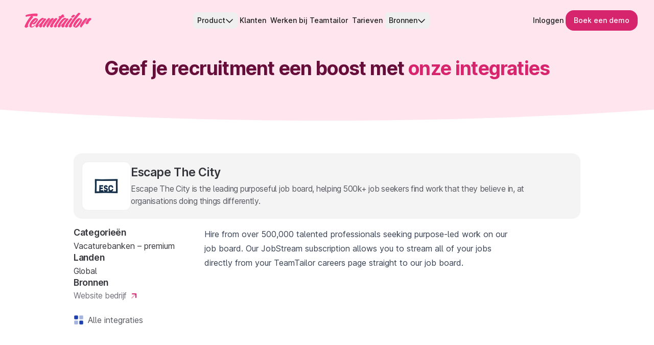

--- FILE ---
content_type: application/javascript; charset=UTF-8
request_url: https://www.teamtailor.com/1ae0f19ce5af6e824b8ce9939fc4dd5de2abaa4e-f5ba667dcf19326cbcd5.js
body_size: 2806
content:
"use strict";(self.webpackChunkweb=self.webpackChunkweb||[]).push([[9984],{32532:function(e,t,a){a.d(t,{G:function(){return A},L:function(){return h},M:function(){return L},P:function(){return k},S:function(){return H},_:function(){return l},a:function(){return i},b:function(){return d},c:function(){return c},g:function(){return g},h:function(){return o}});a(33975);var r=a(14041),n=(a(75832),a(39067)),s=a.n(n);function i(){return i=Object.assign?Object.assign.bind():function(e){for(var t=1;t<arguments.length;t++){var a=arguments[t];for(var r in a)Object.prototype.hasOwnProperty.call(a,r)&&(e[r]=a[r])}return e},i.apply(this,arguments)}function l(e,t){if(null==e)return{};var a,r,n={},s=Object.keys(e);for(r=0;r<s.length;r++)t.indexOf(a=s[r])>=0||(n[a]=e[a]);return n}const o=()=>"undefined"!=typeof HTMLImageElement&&"loading"in HTMLImageElement.prototype;const c=e=>{var t;return(e=>{var t,a;return Boolean(null==e||null==(t=e.images)||null==(a=t.fallback)?void 0:a.src)})(e)?e:(e=>Boolean(null==e?void 0:e.gatsbyImageData))(e)?e.gatsbyImageData:(e=>Boolean(null==e?void 0:e.gatsbyImage))(e)?e.gatsbyImage:null==e||null==(t=e.childImageSharp)?void 0:t.gatsbyImageData};function u(e,t,a){const r={};let n="gatsby-image-wrapper";return"fixed"===a?(r.width=e,r.height=t):"constrained"===a&&(n="gatsby-image-wrapper gatsby-image-wrapper-constrained"),{className:n,"data-gatsby-image-wrapper":"",style:r}}function d(e,t,a,r,n){return void 0===n&&(n={}),i({},a,{loading:r,shouldLoad:e,"data-main-image":"",style:i({},n,{opacity:t?1:0})})}function g(e,t,a,r,n,s,l,o){const c={};s&&(c.backgroundColor=s,"fixed"===a?(c.width=r,c.height=n,c.backgroundColor=s,c.position="relative"):("constrained"===a||"fullWidth"===a)&&(c.position="absolute",c.top=0,c.left=0,c.bottom=0,c.right=0)),l&&(c.objectFit=l),o&&(c.objectPosition=o);const u=i({},e,{"aria-hidden":!0,"data-placeholder-image":"",style:i({opacity:t?0:1,transition:"opacity 500ms linear"},c)});return u}const p=["children"],m=function(e){let{layout:t,width:a,height:n}=e;return"fullWidth"===t?r.createElement("div",{"aria-hidden":!0,style:{paddingTop:n/a*100+"%"}}):"constrained"===t?r.createElement("div",{style:{maxWidth:a,display:"block"}},r.createElement("img",{alt:"",role:"presentation","aria-hidden":"true",src:"data:image/svg+xml;charset=utf-8,%3Csvg%20height='"+n+"'%20width='"+a+"'%20xmlns='http://www.w3.org/2000/svg'%20version='1.1'%3E%3C/svg%3E",style:{maxWidth:"100%",display:"block",position:"static"}})):null},h=function(e){let{children:t}=e,a=l(e,p);return r.createElement(r.Fragment,null,r.createElement(m,i({},a)),t,null)},y=["src","srcSet","loading","alt","shouldLoad"],f=["fallback","sources","shouldLoad"],b=function(e){let{src:t,srcSet:a,loading:n,alt:s="",shouldLoad:o}=e,c=l(e,y);return r.createElement("img",i({},c,{decoding:"async",loading:n,src:o?t:void 0,"data-src":o?void 0:t,srcSet:o?a:void 0,"data-srcset":o?void 0:a,alt:s}))},v=function(e){let{fallback:t,sources:a=[],shouldLoad:n=!0}=e,s=l(e,f);const o=s.sizes||(null==t?void 0:t.sizes),c=r.createElement(b,i({},s,t,{sizes:o,shouldLoad:n}));return a.length?r.createElement("picture",null,a.map(e=>{let{media:t,srcSet:a,type:s}=e;return r.createElement("source",{key:t+"-"+s+"-"+a,type:s,media:t,srcSet:n?a:void 0,"data-srcset":n?void 0:a,sizes:o})}),c):c};var w;b.propTypes={src:n.string.isRequired,alt:n.string.isRequired,sizes:n.string,srcSet:n.string,shouldLoad:n.bool},v.displayName="Picture",v.propTypes={alt:n.string.isRequired,shouldLoad:n.bool,fallback:n.exact({src:n.string.isRequired,srcSet:n.string,sizes:n.string}),sources:n.arrayOf(n.oneOfType([n.exact({media:n.string.isRequired,type:n.string,sizes:n.string,srcSet:n.string.isRequired}),n.exact({media:n.string,type:n.string.isRequired,sizes:n.string,srcSet:n.string.isRequired})]))};const E=["fallback"],k=function(e){let{fallback:t}=e,a=l(e,E);return t?r.createElement(v,i({},a,{fallback:{src:t},"aria-hidden":!0,alt:""})):r.createElement("div",i({},a))};k.displayName="Placeholder",k.propTypes={fallback:n.string,sources:null==(w=v.propTypes)?void 0:w.sources,alt:function(e,t,a){return e[t]?new Error("Invalid prop `"+t+"` supplied to `"+a+"`. Validation failed."):null}};const L=function(e){return r.createElement(r.Fragment,null,r.createElement(v,i({},e)),r.createElement("noscript",null,r.createElement(v,i({},e,{shouldLoad:!0}))))};L.displayName="MainImage",L.propTypes=v.propTypes;const C=["as","className","class","style","image","loading","imgClassName","imgStyle","backgroundColor","objectFit","objectPosition"],S=["style","className"],x=e=>e.replace(/\n/g,""),I=function(e,t,a){for(var r=arguments.length,n=new Array(r>3?r-3:0),i=3;i<r;i++)n[i-3]=arguments[i];return e.alt||""===e.alt?s().string.apply(s(),[e,t,a].concat(n)):new Error('The "alt" prop is required in '+a+'. If the image is purely presentational then pass an empty string: e.g. alt="". Learn more: https://a11y-style-guide.com/style-guide/section-media.html')},T={image:s().object.isRequired,alt:I},N=["as","image","style","backgroundColor","className","class","onStartLoad","onLoad","onError"],O=["style","className"],j=new Set;let R,q;const _=function(e){let{as:t="div",image:n,style:s,backgroundColor:c,className:d,class:g,onStartLoad:p,onLoad:m,onError:h}=e,y=l(e,N);const{width:f,height:b,layout:v}=n,w=u(f,b,v),{style:E,className:k}=w,L=l(w,O),C=(0,r.useRef)(),S=(0,r.useMemo)(()=>JSON.stringify(n.images),[n.images]);g&&(d=g);const x=function(e,t,a){let r="";return"fullWidth"===e&&(r='<div aria-hidden="true" style="padding-top: '+a/t*100+'%;"></div>'),"constrained"===e&&(r='<div style="max-width: '+t+'px; display: block;"><img alt="" role="presentation" aria-hidden="true" src="data:image/svg+xml;charset=utf-8,%3Csvg%20height=\''+a+"'%20width='"+t+"'%20xmlns='http://www.w3.org/2000/svg'%20version='1.1'%3E%3C/svg%3E\" style=\"max-width: 100%; display: block; position: static;\"></div>"),r}(v,f,b);return(0,r.useEffect)(()=>{R||(R=a.e(1108).then(a.bind(a,81108)).then(e=>{let{renderImageToString:t,swapPlaceholderImage:a}=e;return q=t,{renderImageToString:t,swapPlaceholderImage:a}}));const e=C.current.querySelector("[data-gatsby-image-ssr]");if(e&&o())return e.complete?(null==p||p({wasCached:!0}),null==m||m({wasCached:!0}),setTimeout(()=>{e.removeAttribute("data-gatsby-image-ssr")},0)):(null==p||p({wasCached:!0}),e.addEventListener("load",function t(){e.removeEventListener("load",t),null==m||m({wasCached:!0}),setTimeout(()=>{e.removeAttribute("data-gatsby-image-ssr")},0)})),void j.add(S);if(q&&j.has(S))return;let t,r;return R.then(e=>{let{renderImageToString:a,swapPlaceholderImage:l}=e;C.current&&(C.current.innerHTML=a(i({isLoading:!0,isLoaded:j.has(S),image:n},y)),j.has(S)||(t=requestAnimationFrame(()=>{C.current&&(r=l(C.current,S,j,s,p,m,h))})))}),()=>{t&&cancelAnimationFrame(t),r&&r()}},[n]),(0,r.useLayoutEffect)(()=>{j.has(S)&&q&&(C.current.innerHTML=q(i({isLoading:j.has(S),isLoaded:j.has(S),image:n},y)),null==p||p({wasCached:!0}),null==m||m({wasCached:!0}))},[n]),(0,r.createElement)(t,i({},L,{style:i({},E,s,{backgroundColor:c}),className:k+(d?" "+d:""),ref:C,dangerouslySetInnerHTML:{__html:x},suppressHydrationWarning:!0}))},A=(0,r.memo)(function(e){return e.image?(0,r.createElement)(_,e):null});A.propTypes=T,A.displayName="GatsbyImage";const P=["src","__imageData","__error","width","height","aspectRatio","tracedSVGOptions","placeholder","formats","quality","transformOptions","jpgOptions","pngOptions","webpOptions","avifOptions","blurredOptions","breakpoints","outputPixelDensities"];function z(e){return function(t){let{src:a,__imageData:n,__error:s}=t,o=l(t,P);return s&&console.warn(s),n?r.createElement(e,i({image:n},o)):(console.warn("Image not loaded",a),null)}}const W=z(function(e){let{as:t="div",className:a,class:n,style:s,image:o,loading:c="lazy",imgClassName:p,imgStyle:m,backgroundColor:y,objectFit:f,objectPosition:b}=e,v=l(e,C);if(!o)return console.warn("[gatsby-plugin-image] Missing image prop"),null;n&&(a=n),m=i({objectFit:f,objectPosition:b,backgroundColor:y},m);const{width:w,height:E,layout:I,images:T,placeholder:N,backgroundColor:O}=o,j=u(w,E,I),{style:R,className:q}=j,_=l(j,S),A={fallback:void 0,sources:[]};return T.fallback&&(A.fallback=i({},T.fallback,{srcSet:T.fallback.srcSet?x(T.fallback.srcSet):void 0})),T.sources&&(A.sources=T.sources.map(e=>i({},e,{srcSet:x(e.srcSet)}))),r.createElement(t,i({},_,{style:i({},R,s,{backgroundColor:y}),className:q+(a?" "+a:"")}),r.createElement(h,{layout:I,width:w,height:E},r.createElement(k,i({},g(N,!1,I,w,E,O,f,b))),r.createElement(L,i({"data-gatsby-image-ssr":"",className:p},v,d("eager"===c,!1,A,c,m)))))}),M=function(e,t){for(var a=arguments.length,r=new Array(a>2?a-2:0),n=2;n<a;n++)r[n-2]=arguments[n];return"fullWidth"!==e.layout||"width"!==t&&"height"!==t||!e[t]?s().number.apply(s(),[e,t].concat(r)):new Error('"'+t+'" '+e[t]+" may not be passed when layout is fullWidth.")},F=new Set(["fixed","fullWidth","constrained"]),D={src:s().string.isRequired,alt:I,width:M,height:M,sizes:s().string,layout:e=>{if(void 0!==e.layout&&!F.has(e.layout))return new Error("Invalid value "+e.layout+'" provided for prop "layout". Defaulting to "constrained". Valid values are "fixed", "fullWidth" or "constrained".')}};W.displayName="StaticImage",W.propTypes=D;const H=z(A);H.displayName="StaticImage",H.propTypes=D},75832:function(e){const t=/[\p{Lu}]/u,a=/[\p{Ll}]/u,r=/^[\p{Lu}](?![\p{Lu}])/gu,n=/([\p{Alpha}\p{N}_]|$)/u,s=/[_.\- ]+/,i=new RegExp("^"+s.source),l=new RegExp(s.source+n.source,"gu"),o=new RegExp("\\d+"+n.source,"gu"),c=(e,n)=>{if("string"!=typeof e&&!Array.isArray(e))throw new TypeError("Expected the input to be `string | string[]`");if(n={pascalCase:!1,preserveConsecutiveUppercase:!1,...n},0===(e=Array.isArray(e)?e.map(e=>e.trim()).filter(e=>e.length).join("-"):e.trim()).length)return"";const s=!1===n.locale?e=>e.toLowerCase():e=>e.toLocaleLowerCase(n.locale),c=!1===n.locale?e=>e.toUpperCase():e=>e.toLocaleUpperCase(n.locale);if(1===e.length)return n.pascalCase?c(e):s(e);return e!==s(e)&&(e=((e,r,n)=>{let s=!1,i=!1,l=!1;for(let o=0;o<e.length;o++){const c=e[o];s&&t.test(c)?(e=e.slice(0,o)+"-"+e.slice(o),s=!1,l=i,i=!0,o++):i&&l&&a.test(c)?(e=e.slice(0,o-1)+"-"+e.slice(o-1),l=i,i=!1,s=!0):(s=r(c)===c&&n(c)!==c,l=i,i=n(c)===c&&r(c)!==c)}return e})(e,s,c)),e=e.replace(i,""),e=n.preserveConsecutiveUppercase?((e,t)=>(r.lastIndex=0,e.replace(r,e=>t(e))))(e,s):s(e),n.pascalCase&&(e=c(e.charAt(0))+e.slice(1)),((e,t)=>(l.lastIndex=0,o.lastIndex=0,e.replace(l,(e,a)=>t(a)).replace(o,e=>t(e))))(e,c)};e.exports=c,e.exports.default=c}}]);
//# sourceMappingURL=1ae0f19ce5af6e824b8ce9939fc4dd5de2abaa4e-f5ba667dcf19326cbcd5.js.map

--- FILE ---
content_type: application/javascript; charset=UTF-8
request_url: https://www.teamtailor.com/b4d7d80c-f59b5c620428bf52fc5f.js
body_size: 11327
content:
"use strict";(self.webpackChunkweb=self.webpackChunkweb||[]).push([[3861],{12917:function(c,n,s){s.d(n,{$O8:function(){return P},$UM:function(){return _},$cS:function(){return B},B0C:function(){return j},BF2:function(){return nc},CeG:function(){return O},DW4:function(){return f},ElQ:function(){return J},GrJ:function(){return F},NcW:function(){return D},Ni$:function(){return S},ORS:function(){return cc},O_q:function(){return Z},Q5F:function(){return h},QEm:function(){return x},QRE:function(){return N},Qyz:function(){return zc},R1H:function(){return H},S3S:function(){return rc},SZt:function(){return a},U6Q:function(){return E},V3Y:function(){return W},VGw:function(){return i},X46:function(){return u},Y$q:function(){return v},Ys0:function(){return m},ZZW:function(){return K},Zsp:function(){return $},a$:function(){return R},agd:function(){return l},aqE:function(){return y},cCs:function(){return e},cEX:function(){return r},cXK:function(){return G},cbP:function(){return X},ckx:function(){return z},dmS:function(){return A},e4L:function(){return d},e68:function(){return ac},fLi:function(){return g},fmP:function(){return p},gKm:function(){return U},gdJ:function(){return o},gqO:function(){return T},hzq:function(){return q},jYv:function(){return ec},o35:function(){return k},oMV:function(){return w},okg:function(){return lc},p7g:function(){return V},rBd:function(){return C},s67:function(){return L},sqy:function(){return Y},vBH:function(){return sc},vdp:function(){return Q},w2A:function(){return M},wHo:function(){return I},wLd:function(){return b},xtA:function(){return ic},yYn:function(){return t}});var i={prefix:"fad",iconName:"rectangles-mixed",icon:[576,512,[],"e323",["M432 32c-26.5 0-48 21.5-48 48V336c0 26.5 21.5 48 48 48h96c26.5 0 48-21.5 48-48V80c0-26.5-21.5-48-48-48H432zM112 304c-26.5 0-48 21.5-48 48v80c0 26.5 21.5 48 48 48H288c26.5 0 48-21.5 48-48V352c0-26.5-21.5-48-48-48H112z","M0 80C0 53.5 21.5 32 48 32H272c26.5 0 48 21.5 48 48V208c0 26.5-21.5 48-48 48H48c-26.5 0-48-21.5-48-48V80z"]]},e={prefix:"fad",iconName:"icons",icon:[512,512,["heart-music-camera-bolt"],"f86d",["M139.7 219.1l96.4-99.9c28-29 26.5-76.9-4.5-103.9c-28-23.5-68.9-19-93.9 6.5l-9.5 10.5-10-10.5c-25-25.5-66.4-30-93.4-6.5c-31.5 27-33 74.9-5 103.9l96.9 99.9c6 6.5 16.5 6.5 23 0zm333.7 39.9c-6-4.4-14.3-4-19.9 .9l-128 112c-5 4.4-6.8 11.4-4.4 17.7s8.3 10.4 15 10.4h55.7l-38.4 89.7c-2.9 6.9-.7 14.9 5.3 19.2s14.3 4 19.9-.9l128-112c5-4.4 6.8-11.4 4.4-17.7s-8.3-10.4-15-10.4H440.3l38.4-89.7c2.9-6.9 .7-14.9-5.3-19.2z","M500.3 7.3C507.7 13.3 512 22.4 512 32V176c0 26.5-28.7 48-64 48s-64-21.5-64-48s28.7-48 64-48V71L352 90.2V208c0 26.5-28.7 48-64 48s-64-21.5-64-48s28.7-48 64-48V64c0-15.3 10.8-28.4 25.7-31.4l160-32c9.4-1.9 19.1 .6 26.6 6.6zM74.7 304l11.8-17.8c5.9-8.9 15.9-14.2 26.6-14.2h61.7c10.7 0 20.7 5.3 26.6 14.2L213.3 304H256c17.7 0 32 14.3 32 32V480c0 17.7-14.3 32-32 32H32c-17.7 0-32-14.3-32-32V336c0-17.7 14.3-32 32-32H74.7zM192 408a48 48 0 1 0 -96 0 48 48 0 1 0 96 0z"]]},l={prefix:"fad",iconName:"house-building",icon:[640,512,[],"e1b1",["M320 48c0-26.5 21.5-48 48-48H592c26.5 0 48 21.5 48 48V464c0 26.5-21.5 48-48 48H400c10-13.4 16-30 16-48V352h16c8.8 0 16-7.2 16-16V304c0-8.8-7.2-16-16-16H416V277.1c0-7.2-1-14.3-2.8-21.1H432c8.8 0 16-7.2 16-16V208c0-8.8-7.2-16-16-16H400c-8.8 0-16 7.2-16 16v4.6l-64-58.7V48zM528 192c-8.8 0-16 7.2-16 16v32c0 8.8 7.2 16 16 16h32c8.8 0 16-7.2 16-16V208c0-8.8-7.2-16-16-16H528zM512 304v32c0 8.8 7.2 16 16 16h32c8.8 0 16-7.2 16-16V304c0-8.8-7.2-16-16-16H528c-8.8 0-16 7.2-16 16zM384 112v32c0 8.8 7.2 16 16 16h32c8.8 0 16-7.2 16-16V112c0-8.8-7.2-16-16-16H400c-8.8 0-16 7.2-16 16zM528 96c-8.8 0-16 7.2-16 16v32c0 8.8 7.2 16 16 16h32c8.8 0 16-7.2 16-16V112c0-8.8-7.2-16-16-16H528z","M0 464V277.1c0-13.5 5.6-26.3 15.6-35.4l144-132c18.4-16.8 46.5-16.8 64.9 0l144 132c9.9 9.1 15.6 21.9 15.6 35.4V464c0 26.5-21.5 48-48 48H48c-26.5 0-48-21.5-48-48zM168 272c-13.3 0-24 10.7-24 24v48c0 13.3 10.7 24 24 24h48c13.3 0 24-10.7 24-24V296c0-13.3-10.7-24-24-24H168z"]]},r={prefix:"fad",iconName:"sunglasses",icon:[576,512,[128374],"f892",["M192.9 303.6c10.5 2.8 20.8 6.3 30.5 10.4l-3.2 57.5c-1.9 33.9-29.9 60.4-63.9 60.4H112c-32.7 0-59.7-24.5-63.5-56.2l144.4-72.2zM356 374l141-70.5c10.7 2.8 21.1 6.4 31 10.7V368c0 35.3-28.7 64-64 64H419.7c-33.1 0-60.6-25.3-63.7-58z","M118.6 80c-11.5 0-21.4 7.9-24 19.1L57.1 259.8c25.6-7.8 52.6-11.8 78.6-11.8c40.1 0 82.2 9.6 118.5 27.3c5.8 2.9 10.4 7.3 13.5 12.7h40.6c3.1-5.4 7.7-9.8 13.5-12.7c36.2-17.8 78.4-27.3 118.5-27.3c26 0 53 4.1 78.6 11.8L481.4 99.1c-2.6-11.2-12.6-19.1-24-19.1c-3.1 0-6.2 .6-9.2 1.8L416.9 94.3c-12.3 4.9-26.3-1.1-31.2-13.4s1.1-26.3 13.4-31.2l31.3-12.5c8.6-3.4 17.7-5.2 27-5.2c33.8 0 63.1 23.3 70.8 56.2l43.9 188c1.7 7.3 2.9 14.7 3.5 22.2c.3 1.8 .5 3.7 .5 5.6v5.2c0 .5 0 1 0 1.5V352c0 .2 0 .4 0 .6V368c0 61.9-50.1 112-112 112H419.7c-59.4 0-108.5-46.4-111.8-105.8L306.6 352H269.4l-1.2 22.2C264.9 433.6 215.8 480 156.3 480H112C50.1 480 0 429.9 0 368V352 310.7 304c0-1.9 .2-3.8 .5-5.7c.6-7.4 1.8-14.8 3.5-22.1l43.9-188C55.5 55.3 84.8 32 118.6 32c9.2 0 18.4 1.8 27 5.2l31.3 12.5c12.3 4.9 18.3 18.9 13.4 31.2s-18.9 18.3-31.2 13.4L127.8 81.8c-2.9-1.2-6-1.8-9.2-1.8zM48 352v16c0 35.3 28.7 64 64 64h44.3c34 0 62-26.5 63.9-60.5l3.2-57.5c-27.3-11.7-58.3-18-87.7-18c-29.5 0-60.5 6.4-87.7 18.2V352zm392.3-56c-29.4 0-60.4 6.3-87.7 18l3.2 57.5c1.9 33.9 29.9 60.5 63.9 60.5H464c35.3 0 64-28.7 64-64V314.2c-27.2-11.8-58.2-18.2-87.7-18.2z"]]},a={prefix:"fad",iconName:"arrow-progress",icon:[512,512,[],"e5df",["M448 0a64 64 0 1 1 0 128A64 64 0 1 1 448 0zM64 384c23.7 0 44.4 12.9 55.4 32H160V401.9c0-9.9 8-17.9 17.9-17.9c4 0 7.8 1.3 11 3.8l60.8 47.3c4 3.1 6.3 7.9 6.3 12.9s-2.3 9.8-6.3 12.9l-60.8 47.3c-3.1 2.4-7 3.8-11 3.8c-9.9 0-17.9-8-17.9-17.9V480H119.4c-11.1 19.1-31.7 32-55.4 32c-35.3 0-64-28.7-64-64s28.7-64 64-64z","M256 110.1V96H128c-35.3 0-64 28.7-64 64s28.7 64 64 64H384c70.7 0 128 57.3 128 128c0 62.2-44.4 114.1-103.2 125.6C398.1 498 376.7 512 352 512c-35.3 0-64-28.7-64-64s28.7-64 64-64c22.2 0 41.7 11.3 53.2 28.4c24.9-8.7 42.8-32.5 42.8-60.4c0-35.3-28.7-64-64-64H128C57.3 288 0 230.7 0 160S57.3 32 128 32H256V17.9C256 8 264 0 273.9 0c4 0 7.8 1.3 11 3.8l60.8 47.3c4 3.1 6.3 7.9 6.3 12.9s-2.3 9.8-6.3 12.9l-60.8 47.3c-3.1 2.4-7 3.8-11 3.8c-9.9 0-17.9-8-17.9-17.9z"]]},z={prefix:"fad",iconName:"bars",icon:[448,512,["navicon"],"f0c9",["M0 256c0-17.7 14.3-32 32-32H416c17.7 0 32 14.3 32 32s-14.3 32-32 32H32c-17.7 0-32-14.3-32-32z","M448 96c0-17.7-14.3-32-32-32H32C14.3 64 0 78.3 0 96s14.3 32 32 32H416c17.7 0 32-14.3 32-32zm0 320c0-17.7-14.3-32-32-32H32c-17.7 0-32 14.3-32 32s14.3 32 32 32H416c17.7 0 32-14.3 32-32z"]]},f={prefix:"fad",iconName:"lock",icon:[448,512,[128274],"f023",["M224 64c-44.2 0-80 35.8-80 80v48H80V144C80 64.5 144.5 0 224 0s144 64.5 144 144v48H304V144c0-44.2-35.8-80-80-80z","M0 256c0-35.3 28.7-64 64-64H384c35.3 0 64 28.7 64 64V448c0 35.3-28.7 64-64 64H64c-35.3 0-64-28.7-64-64V256z"]]},o={prefix:"fad",iconName:"users",icon:[640,512,[],"f0c0",["M224 80A80 80 0 1 0 64 80a80 80 0 1 0 160 0zm368 0A80 80 0 1 0 432 80a80 80 0 1 0 160 0zM106.7 192C47.8 192 0 239.8 0 298.7C0 310.4 9.6 320 21.3 320H234.7c.2 0 .4 0 .7 0c-26.6-23.5-43.3-57.8-43.3-96c0-7.6 .7-15 1.9-22.3c-13.6-6.3-28.7-9.7-44.6-9.7H106.7zm298 128c.2 0 .4 0 .7 0H618.7c11.8 0 21.3-9.6 21.3-21.3C640 239.8 592.2 192 533.3 192H490.7c-15.9 0-31 3.5-44.6 9.7c1.3 7.2 1.9 14.7 1.9 22.3c0 38.2-16.8 72.5-43.3 96z","M320 320a96 96 0 1 0 0-192 96 96 0 1 0 0 192zm-58.7 32C187.7 352 128 411.7 128 485.3c0 14.7 11.9 26.7 26.7 26.7H485.3c14.7 0 26.7-11.9 26.7-26.7C512 411.7 452.3 352 378.7 352H261.3z"]]},M={prefix:"fad",iconName:"chevron-up",icon:[512,512,[],"f077",["M233.4 105.4c12.5-12.5 32.8-12.5 45.3 0l192 192c12.5 12.5 12.5 32.8 0 45.3s-32.8 12.5-45.3 0L256 173.3 86.6 342.6c-12.5 12.5-32.8 12.5-45.3 0s-12.5-32.8 0-45.3l192-192z",""]]},V={prefix:"fad",iconName:"sparkles",icon:[512,512,[10024],"f890",["M327.5 85.2L384 64 405.2 7.5C406.9 3 411.2 0 416 0s9.1 3 10.8 7.5L448 64l56.5 21.2c4.5 1.7 7.5 6 7.5 10.8s-3 9.1-7.5 10.8L448 128l-21.2 56.5c-1.7 4.5-6 7.5-10.8 7.5s-9.1-3-10.8-7.5L384 128l-56.5-21.2c-4.5-1.7-7.5-6-7.5-10.8s3-9.1 7.5-10.8zm0 320L384 384l21.2-56.5c1.7-4.5 6-7.5 10.8-7.5s9.1 3 10.8 7.5L448 384l56.5 21.2c4.5 1.7 7.5 6 7.5 10.8s-3 9.1-7.5 10.8L448 448l-21.2 56.5c-1.7 4.5-6 7.5-10.8 7.5s-9.1-3-10.8-7.5L384 448l-56.5-21.2c-4.5-1.7-7.5-6-7.5-10.8s3-9.1 7.5-10.8z","M205.1 73.3c-2.6-5.7-8.3-9.3-14.5-9.3s-11.9 3.6-14.5 9.3L123.4 187.4 9.3 240C3.6 242.6 0 248.3 0 254.6s3.6 11.9 9.3 14.5l114.1 52.7L176 435.8c2.6 5.7 8.3 9.3 14.5 9.3s11.9-3.6 14.5-9.3l52.7-114.1 114.1-52.7c5.7-2.6 9.3-8.3 9.3-14.5s-3.6-11.9-9.3-14.5L257.8 187.4 205.1 73.3z"]]},H={prefix:"fad",iconName:"shield-check",icon:[512,512,[],"f2f7",["M269.4 2.9C265.2 1 260.7 0 256 0s-9.2 1-13.4 2.9L54.3 82.8c-22 9.3-38.4 31-38.3 57.2c.5 99.2 41.3 280.7 213.6 363.2c16.7 8 36.1 8 52.8 0C454.7 420.7 495.5 239.2 496 140c.1-26.2-16.3-47.9-38.3-57.2L269.4 2.9zM369 209L241 337c-9.4 9.4-24.6 9.4-33.9 0l-64-64c-9.4-9.4-9.4-24.6 0-33.9s24.6-9.4 33.9 0l47 47L335 175c9.4-9.4 24.6-9.4 33.9 0s9.4 24.6 0 33.9z","M369 175c9.4 9.4 9.4 24.6 0 33.9L241 337c-9.4 9.4-24.6 9.4-33.9 0l-64-64c-9.4-9.4-9.4-24.6 0-33.9s24.6-9.4 33.9 0l47 47L335 175c9.4-9.4 24.6-9.4 33.9 0z"]]},t={prefix:"fad",iconName:"microchip-ai",icon:[512,512,[],"e1ec",["M176 24c0-13.3-10.7-24-24-24s-24 10.7-24 24V64h48V24zM280 64V24c0-13.3-10.7-24-24-24s-24 10.7-24 24V64h48zm104 0V24c0-13.3-10.7-24-24-24s-24 10.7-24 24V64h48zm64 112h40c13.3 0 24-10.7 24-24s-10.7-24-24-24H448v48zm0 104h40c13.3 0 24-10.7 24-24s-10.7-24-24-24H448v48zm0 104h40c13.3 0 24-10.7 24-24s-10.7-24-24-24H448v48zM336 448v40c0 13.3 10.7 24 24 24s24-10.7 24-24V448H336zm-104 0v40c0 13.3 10.7 24 24 24s24-10.7 24-24V448H232zm-104 0v40c0 13.3 10.7 24 24 24s24-10.7 24-24V448H128zM64 336H24c-13.3 0-24 10.7-24 24s10.7 24 24 24H64V336zm0-104H24c-13.3 0-24 10.7-24 24s10.7 24 24 24H64V232zm0-104H24c-13.3 0-24 10.7-24 24s10.7 24 24 24H64V128z","M128 64c-35.3 0-64 28.7-64 64V384c0 35.3 28.7 64 64 64H384c35.3 0 64-28.7 64-64V128c0-35.3-28.7-64-64-64H128zm94.7 121.6l42 96 14 32c3.5 8.1-.1 17.5-8.2 21.1s-17.5-.2-21.1-8.2L239.5 304H176.5l-9.8 22.4c-3.5 8.1-13 11.8-21.1 8.2s-11.8-13-8.2-21.1l14-32 42-96c2.5-5.8 8.3-9.6 14.7-9.6s12.1 3.8 14.7 9.6zM208 231.9L190.5 272h35.1L208 231.9zM352 192V320c0 8.8-7.2 16-16 16s-16-7.2-16-16V192c0-8.8 7.2-16 16-16s16 7.2 16 16z"]]},L={prefix:"fad",iconName:"chart-simple",icon:[448,512,[],"e473",["M160 80c0-26.5 21.5-48 48-48h32c26.5 0 48 21.5 48 48V432c0 26.5-21.5 48-48 48H208c-26.5 0-48-21.5-48-48V80z","M368 96c-26.5 0-48 21.5-48 48V432c0 26.5 21.5 48 48 48h32c26.5 0 48-21.5 48-48V144c0-26.5-21.5-48-48-48H368zM48 224c-26.5 0-48 21.5-48 48V432c0 26.5 21.5 48 48 48H80c26.5 0 48-21.5 48-48V272c0-26.5-21.5-48-48-48H48z"]]},m={prefix:"fad",iconName:"wand-magic-sparkles",icon:[576,512,["magic-wand-sparkles"],"e2ca",["M234.7 42.7L248.8 5c1.1-3 4-5 7.2-5s6.1 2 7.2 5l14.1 37.7L315 56.8c3 1.1 5 4 5 7.2s-2 6.1-5 7.2L277.3 85.3 263.2 123c-1.1 3-4 5-7.2 5s-6.1-2-7.2-5L234.7 85.3 197 71.2c-3-1.1-5-4-5-7.2s2-6.1 5-7.2l37.7-14.1zm295.2 73.9L419.2 227.2l-39.6-39.6 105-105L461.4 59.3l-105 105-39.6-39.6L427.4 14.1c18.7-18.7 49.1-18.7 67.9 0l34.6 34.6c18.7 18.7 18.7 49.1 0 67.9zM7.5 117.2L64 96 85.2 39.5C86.9 35 91.2 32 96 32s9.1 3 10.8 7.5L128 96l56.5 21.2c4.5 1.7 7.5 6 7.5 10.8s-3 9.1-7.5 10.8L128 160l-21.2 56.5c-1.7 4.5-6 7.5-10.8 7.5s-9.1-3-10.8-7.5L64 160 7.5 138.8C3 137.1 0 132.8 0 128s3-9.1 7.5-10.8zm352 256L416 352l21.2-56.5c1.7-4.5 6-7.5 10.8-7.5s9.1 3 10.8 7.5L480 352l56.5 21.2c4.5 1.7 7.5 6 7.5 10.8s-3 9.1-7.5 10.8L480 416l-21.2 56.5c-1.7 4.5-6 7.5-10.8 7.5s-9.1-3-10.8-7.5L416 416l-56.5-21.2c-4.5-1.7-7.5-6-7.5-10.8s3-9.1 7.5-10.8z","M419.2 227.2L316.7 124.7 46.1 395.4c-18.7 18.7-18.7 49.1 0 67.9l34.6 34.6c18.7 18.7 49.1 18.7 67.9 0L419.2 227.2z"]]},u={prefix:"fad",iconName:"user",icon:[448,512,[128100,62144],"f007",["M96 128a128 128 0 1 1 256 0A128 128 0 1 1 96 128z","M0 482.3C0 383.8 79.8 304 178.3 304h91.4C368.2 304 448 383.8 448 482.3c0 16.4-13.3 29.7-29.7 29.7H29.7C13.3 512 0 498.7 0 482.3z"]]},d={prefix:"fad",iconName:"bullhorn",icon:[512,512,[128226,128363],"f0a1",["M480 32c0-12.9-7.8-24.6-19.8-29.6s-25.7-2.2-34.9 6.9L381.7 53c-48 48-113.1 75-181 75H192v32 32 96 32 32h8.7c67.9 0 133 27 181 75l43.6 43.6c9.2 9.2 22.9 11.9 34.9 6.9s19.8-16.6 19.8-29.6V32z","M0 192c0-35.3 28.7-64 64-64H192V320v32V480c0 17.7-14.3 32-32 32H96c-17.7 0-32-14.3-32-32l0-128c-35.3 0-64-28.7-64-64V192zm512 48c0 27.9-13.4 51.6-32 60.4V179.6c18.6 8.8 32 32.5 32 60.4z"]]},h={prefix:"fad",iconName:"file-chart-column",icon:[384,512,["file-chart-line"],"f659",["M0 64C0 28.7 28.7 0 64 0H224V128c0 17.7 14.3 32 32 32H384V448c0 35.3-28.7 64-64 64H64c-35.3 0-64-28.7-64-64V64zM216 248c0-13.3-10.7-24-24-24s-24 10.7-24 24V424c0 13.3 10.7 24 24 24s24-10.7 24-24V248zm88 64c0-13.3-10.7-24-24-24s-24 10.7-24 24V424c0 13.3 10.7 24 24 24s24-10.7 24-24V312zM128 376c0-13.3-10.7-24-24-24s-24 10.7-24 24v48c0 13.3 10.7 24 24 24s24-10.7 24-24V376z","M384 160L224 0V128c0 17.7 14.3 32 32 32H384zM216 248c0-13.3-10.7-24-24-24s-24 10.7-24 24V424c0 13.3 10.7 24 24 24s24-10.7 24-24V248zm88 64c0-13.3-10.7-24-24-24s-24 10.7-24 24V424c0 13.3 10.7 24 24 24s24-10.7 24-24V312zM128 376c0-13.3-10.7-24-24-24s-24 10.7-24 24v48c0 13.3 10.7 24 24 24s24-10.7 24-24V376z"]]},p={prefix:"fad",iconName:"paper-plane-top",icon:[512,512,["paper-plane-alt","send"],"e20a",["M-1.2 83.5c-18-33.4 16.3-70.8 51.1-55.7L491.8 219.3c32.1 13.9 32.1 59.5 0 73.4L49.9 484.2c-34.8 15.1-69.1-22.3-51.1-55.7L75.2 286.6 266 262.7c3.4-.4 6-3.3 6-6.7s-2.6-6.3-6-6.7L75.2 225.4-1.2 83.5z","M75.2 286.6L266 262.7c3.4-.4 6-3.3 6-6.7s-2.6-6.3-6-6.7L75.2 225.4l8.3 15.4c5.1 9.5 5.1 20.9 0 30.3l-8.3 15.4z"]]},C={prefix:"fad",iconName:"stars",icon:[512,512,[],"f762",["M312 104l13.8 48.3c1.3 4.6 5.5 7.7 10.2 7.7s8.9-3.1 10.2-7.7L360 104l48.3-13.8c4.6-1.3 7.7-5.5 7.7-10.2s-3.1-8.9-7.7-10.2L360 56 346.2 7.7C344.9 3.1 340.7 0 336 0s-8.9 3.1-10.2 7.7L312 56 263.7 69.8c-4.6 1.3-7.7 5.5-7.7 10.2s3.1 8.9 7.7 10.2L312 104zM428.8 243.2l11 38.6c1 3.6 4.4 6.2 8.2 6.2s7.1-2.5 8.2-6.2l11-38.6 38.6-11c3.6-1 6.2-4.4 6.2-8.2s-2.5-7.1-6.2-8.2l-38.6-11-11-38.6c-1-3.6-4.4-6.2-8.2-6.2s-7.1 2.5-8.2 6.2l-11 38.6-38.6 11c-3.6 1-6.2 4.4-6.2 8.2s2.5 7.1 6.2 8.2l38.6 11z","M213.4 157.4c-8.8-17.9-34.3-17.9-43.1 0l-46.3 94L20.5 266.5C.9 269.3-7 293.5 7.2 307.4l74.9 73.2L64.5 483.9c-3.4 19.6 17.2 34.6 34.8 25.3l92.6-48.8 92.6 48.8c17.6 9.3 38.2-5.7 34.8-25.3L301.6 380.6l74.9-73.2c14.2-13.9 6.4-38.1-13.3-40.9L259.7 251.4l-46.3-94z"]]},x={prefix:"fad",iconName:"headset",icon:[512,512,[],"f590",["M48 256C48 141.1 141.1 48 256 48s208 93.1 208 208V400.1c0 22.1-17.9 40-40 40L313.6 440c-8.3-14.4-23.8-24-41.6-24H240c-26.5 0-48 21.5-48 48s21.5 48 48 48h32c17.8 0 33.3-9.7 41.6-24l110.4 .1c48.6 0 88.1-39.4 88.1-88V256C512 114.6 397.4 0 256 0S0 114.6 0 256v40c0 13.3 10.7 24 24 24s24-10.7 24-24V256z","M144 208c-35.3 0-64 28.7-64 64v48c0 35.3 28.7 64 64 64h16c17.7 0 32-14.3 32-32V240c0-17.7-14.3-32-32-32H144zm224 0H352c-17.7 0-32 14.3-32 32V352c0 17.7 14.3 32 32 32h16c35.3 0 64-28.7 64-64V272c0-35.3-28.7-64-64-64z"]]},v={prefix:"fad",iconName:"messages",icon:[640,512,["comments-alt"],"f4b6",["M256 352v32c0 35.3 28.7 64 64 64H437.3l81.1 60.8c4.8 3.6 11.3 4.2 16.8 1.5s8.8-8.2 8.8-14.3V448h32c35.3 0 64-28.7 64-64V192c0-35.3-28.7-64-64-64H448V256c0 53-43 96-96 96H256z","M0 64C0 28.7 28.7 0 64 0H352c35.3 0 64 28.7 64 64V256c0 35.3-28.7 64-64 64H202.7l-81.1 60.8c-4.8 3.6-11.3 4.2-16.8 1.5s-8.8-8.2-8.8-14.3V320H64c-35.3 0-64-28.7-64-64V64z"]]},N={prefix:"fad",iconName:"circle-check",icon:[512,512,[61533,"check-circle"],"f058",["M256 512A256 256 0 1 0 256 0a256 256 0 1 0 0 512zM369 209L241 337c-9.4 9.4-24.6 9.4-33.9 0l-64-64c-9.4-9.4-9.4-24.6 0-33.9s24.6-9.4 33.9 0l47 47L335 175c9.4-9.4 24.6-9.4 33.9 0s9.4 24.6 0 33.9z","M369 175c9.4 9.4 9.4 24.6 0 33.9L241 337c-9.4 9.4-24.6 9.4-33.9 0l-64-64c-9.4-9.4-9.4-24.6 0-33.9s24.6-9.4 33.9 0l47 47L335 175c9.4-9.4 24.6-9.4 33.9 0z"]]},g={prefix:"fad",iconName:"square-arrow-up-right",icon:[448,512,["external-link-square"],"f14c",["M384 32c35.3 0 64 28.7 64 64V416c0 35.3-28.7 64-64 64H64c-35.3 0-64-28.7-64-64V96C0 60.7 28.7 32 64 32H384zM160 144c-13.3 0-24 10.7-24 24s10.7 24 24 24h94.1L119 327c-9.4 9.4-9.4 24.6 0 33.9s24.6 9.4 33.9 0l135-135V328c0 13.3 10.7 24 24 24s24-10.7 24-24V168c0-13.3-10.7-24-24-24H160z","M312 144H160c-13.3 0-24 10.7-24 24s10.7 24 24 24h94.1L119 327c-9.4 9.4-9.4 24.6 0 33.9s24.6 9.4 33.9 0l135-135V328c0 13.3 10.7 24 24 24s24-10.7 24-24V168c0-13.3-10.7-24-24-24z"]]},w={prefix:"fad",iconName:"address-card",icon:[576,512,[62140,"contact-card","vcard"],"f2bb",["M64 32C28.7 32 0 60.7 0 96V416c0 35.3 28.7 64 64 64H512c35.3 0 64-28.7 64-64V96c0-35.3-28.7-64-64-64H64zm80 256h64c44.2 0 80 35.8 80 80c0 8.8-7.2 16-16 16H80c-8.8 0-16-7.2-16-16c0-44.2 35.8-80 80-80zm-32-96a64 64 0 1 1 128 0 64 64 0 1 1 -128 0zm256-32H496c8.8 0 16 7.2 16 16s-7.2 16-16 16H368c-8.8 0-16-7.2-16-16s7.2-16 16-16zm0 64H496c8.8 0 16 7.2 16 16s-7.2 16-16 16H368c-8.8 0-16-7.2-16-16s7.2-16 16-16zm0 64H496c8.8 0 16 7.2 16 16s-7.2 16-16 16H368c-8.8 0-16-7.2-16-16s7.2-16 16-16z","M176 256a64 64 0 1 0 0-128 64 64 0 1 0 0 128zm-32 32c-44.2 0-80 35.8-80 80c0 8.8 7.2 16 16 16H272c8.8 0 16-7.2 16-16c0-44.2-35.8-80-80-80H144z"]]},b={prefix:"fad",iconName:"bullseye-arrow",icon:[512,512,[127919],"f648",["M335.2 244.7c.5 3.7 .8 7.5 .8 11.3c0 44.2-35.8 80-80 80s-80-35.8-80-80s35.8-80 80-80c3.8 0 7.6 .3 11.3 .8l31.2-31.2L293.7 117c-12-3.3-24.7-5-37.7-5c-79.5 0-144 64.5-144 144s64.5 144 144 144s144-64.5 144-144c0-13.1-1.7-25.7-5-37.7l-28.6-4.8-31.2 31.2zm110.1-20.8c1.8 10.4 2.7 21.1 2.7 32.1c0 106-86 192-192 192S64 362 64 256S150 64 256 64c10.9 0 21.6 .9 32.1 2.7l9.3-9.3 43.1-43.1C314 5 285.6 0 256 0C114.6 0 0 114.6 0 256S114.6 512 256 512s256-114.6 256-256c0-29.6-5-58-14.3-84.5l-43.1 43.1-9.3 9.3z","M331.2 146.9l-8.4-50.7c-1.7-10.2 1.6-20.6 8.9-27.9l51.2-51.2C391 9 404.7 11.9 409 22.5L432 80l57.5 23c10.7 4.3 13.5 18 5.4 26.2l-51.2 51.2c-7.3 7.3-17.7 10.6-27.9 8.9l-50.7-8.4L273 273c-9.4 9.4-24.6 9.4-33.9 0s-9.4-24.6 0-33.9l92.1-92.1z"]]},k={prefix:"fad",iconName:"circle-arrow-left",icon:[512,512,["arrow-circle-left"],"f0a8",["M512 256A256 256 0 1 0 0 256a256 256 0 1 0 512 0zM231 127c9.4-9.4 24.6-9.4 33.9 0s9.4 24.6 0 33.9l-71 71L376 232c13.3 0 24 10.7 24 24s-10.7 24-24 24l-182.1 0 71 71c9.4 9.4 9.4 24.6 0 33.9s-24.6 9.4-33.9 0L119 273c-9.4-9.4-9.4-24.6 0-33.9L231 127z","M119 273c-9.4-9.4-9.4-24.6 0-33.9L231 127c9.4-9.4 24.6-9.4 33.9 0s9.4 24.6 0 33.9l-71 71L376 232c13.3 0 24 10.7 24 24s-10.7 24-24 24l-182.1 0 71 71c9.4 9.4 9.4 24.6 0 33.9s-24.6 9.4-33.9 0L119 273z"]]},S={prefix:"fad",iconName:"circle-arrow-right",icon:[512,512,["arrow-circle-right"],"f0a9",["M0 256a256 256 0 1 0 512 0A256 256 0 1 0 0 256zM281 385c-9.4 9.4-24.6 9.4-33.9 0s-9.4-24.6 0-33.9l71-71L136 280c-13.3 0-24-10.7-24-24s10.7-24 24-24l182.1 0-71-71c-9.4-9.4-9.4-24.6 0-33.9s24.6-9.4 33.9 0L393 239c9.4 9.4 9.4 24.6 0 33.9L281 385z","M393 239c9.4 9.4 9.4 24.6 0 33.9L281 385c-9.4 9.4-24.6 9.4-33.9 0s-9.4-24.6 0-33.9l71-71L136 280c-13.3 0-24-10.7-24-24s10.7-24 24-24l182.1 0-71-71c-9.4-9.4-9.4-24.6 0-33.9s24.6-9.4 33.9 0L393 239z"]]},A={prefix:"fad",iconName:"arrow-right",icon:[448,512,[8594],"f061",["M338.7 224L32 224c-17.7 0-32 14.3-32 32s14.3 32 32 32l306.7 0 32-32-32-32z","M438.6 233.4c12.5 12.5 12.5 32.8 0 45.3l-160 160c-12.5 12.5-32.8 12.5-45.3 0s-12.5-32.8 0-45.3L370.7 256 233.4 118.6c-12.5-12.5-12.5-32.8 0-45.3s32.8-12.5 45.3 0l160 160z"]]},y={prefix:"fad",iconName:"signs-post",icon:[512,512,["map-signs"],"f277",["M224 32V64h64V32c0-17.7-14.3-32-32-32s-32 14.3-32 32zm64 160H224v32h64V192zm0 288V352H224V480c0 17.7 14.3 32 32 32s32-14.3 32-32z","M64 64H441.4c4.2 0 8.3 1.7 11.3 4.7l48 48c6.2 6.2 6.2 16.4 0 22.6l-48 48c-3 3-7.1 4.7-11.3 4.7H64c-17.7 0-32-14.3-32-32V96c0-17.7 14.3-32 32-32zM448 224c17.7 0 32 14.3 32 32v64c0 17.7-14.3 32-32 32H70.6c-4.2 0-8.3-1.7-11.3-4.7l-48-48c-6.2-6.2-6.2-16.4 0-22.6l48-48c3-3 7.1-4.7 11.3-4.7H448z"]]},q={prefix:"fad",iconName:"hands-holding-heart",icon:[640,512,["hands-heart"],"f4c3",["M80 104c0-22.1-17.9-40-40-40S0 81.9 0 104v56 64V325.5c0 25.5 10.1 49.9 28.1 67.9L128 493.3c12 12 28.3 18.7 45.3 18.7H240c26.5 0 48-21.5 48-48V385.1c0-29.7-11.8-58.2-32.8-79.2l-25.3-25.3 0 0-15.2-15.2-32-32c-12.5-12.5-32.8-12.5-45.3 0s-12.5 32.8 0 45.3l32 32 15.2 15.2c11 11 9.2 29.2-3.7 37.8c-9.7 6.5-22.7 5.2-31-3.1L98.7 309.5c-12-12-18.7-28.3-18.7-45.3V224 144 104zm480 0v40 80 40.2c0 17-6.7 33.3-18.7 45.3l-51.1 51.1c-8.3 8.3-21.3 9.6-31 3.1c-12.9-8.6-14.7-26.9-3.7-37.8l15.2-15.2 32-32c12.5-12.5 12.5-32.8 0-45.3s-32.8-12.5-45.3 0l-32 32-15.2 15.2 0 0-25.3 25.3c-21 21-32.8 49.5-32.8 79.2V464c0 26.5 21.5 48 48 48h66.7c17 0 33.3-6.7 45.3-18.7l99.9-99.9c18-18 28.1-42.4 28.1-67.9V224 160 104c0-22.1-17.9-40-40-40s-40 17.9-40 40z","M195.9 28.9c-29.4 29.8-29.4 78.2 0 108L297.5 240.1c6.2 6.3 14.3 9.4 22.5 9.4s16.3-3.1 22.5-9.4L444.1 136.9c29.4-29.8 29.4-78.2 0-108s-77-29.8-106.4 0L320 46.9l-17.7-18c-29.4-29.8-77-29.8-106.4 0z"]]},Q={prefix:"fad",iconName:"house-chimney-heart",icon:[576,512,[],"e1b2",["M64.1 448L64 270.5l224-196L512.1 270.6l.4 177.3c.1 35.4-28.6 64.1-64 64.1H128.1c-35.3 0-64-28.6-64-64zM176 317.3c0 16.2 6.5 31.8 17.9 43.3l82.7 82.7c6.2 6.2 16.4 6.2 22.6 0l82.7-82.7c11.5-11.5 17.9-27.1 17.9-43.3c0-33.8-27.4-61.3-61.3-61.3c-16.2 0-31.8 6.5-43.3 17.9l-7.4 7.4-7.4-7.4c-11.5-11.5-27.1-17.9-43.3-17.9c-33.8 0-61.3 27.4-61.3 61.3z","M266.9 7.9C279-2.6 297-2.6 309.1 7.9L416 101.5V64c0-17.7 14.3-32 32-32h32c17.7 0 32 14.3 32 32V185.5l53.1 46.4c13.3 11.6 14.6 31.9 3 45.2s-31.9 14.6-45.2 3L288 74.5 53.1 280.1c-13.3 11.6-33.5 10.3-45.2-3s-10.3-33.5 3-45.2l256-224zM237.3 256c16.2 0 31.8 6.5 43.3 17.9l7.4 7.4 7.4-7.4c11.5-11.5 27.1-17.9 43.3-17.9c33.8 0 61.3 27.4 61.3 61.3c0 16.2-6.5 31.8-17.9 43.3l-82.7 82.7c-6.2 6.2-16.4 6.2-22.6 0l-82.7-82.7c-11.5-11.5-17.9-27.1-17.9-43.3c0-33.8 27.4-61.3 61.3-61.3z"]]},$={prefix:"fad",iconName:"badge-check",icon:[512,512,[],"f336",["M256 0c36.8 0 68.8 20.7 84.9 51.1C373.8 41 411 49 437 75s34 63.3 23.9 96.1C491.3 187.2 512 219.2 512 256s-20.7 68.8-51.1 84.9C471 373.8 463 411 437 437s-63.3 34-96.1 23.9C324.8 491.3 292.8 512 256 512s-68.8-20.7-84.9-51.1C138.2 471 101 463 75 437s-34-63.3-23.9-96.1C20.7 324.8 0 292.8 0 256s20.7-68.8 51.1-84.9C41 138.2 49 101 75 75s63.3-34 96.1-23.9C187.2 20.7 219.2 0 256 0zM369 209c9.4-9.4 9.4-24.6 0-33.9s-24.6-9.4-33.9 0l-111 111-47-47c-9.4-9.4-24.6-9.4-33.9 0s-9.4 24.6 0 33.9l64 64c9.4 9.4 24.6 9.4 33.9 0L369 209z","M369 175c9.4 9.4 9.4 24.6 0 33.9L241 337c-9.4 9.4-24.6 9.4-33.9 0l-64-64c-9.4-9.4-9.4-24.6 0-33.9s24.6-9.4 33.9 0l47 47L335 175c9.4-9.4 24.6-9.4 33.9 0z"]]},E={prefix:"fad",iconName:"arrow-up-right",icon:[384,512,[],"e09f",["M288 205.3L86.6 406.6c-12.5 12.5-32.8 12.5-45.3 0s-12.5-32.8 0-45.3L242.7 160H288v45.3z","M352 128c0-17.7-14.3-32-32-32H96c-17.7 0-32 14.3-32 32s14.3 32 32 32H288V352c0 17.7 14.3 32 32 32s32-14.3 32-32V128z"]]},Y={prefix:"fad",iconName:"spinner-third",icon:[512,512,[],"f3f4",["M256 64C150 64 64 150 64 256s86 192 192 192c70.1 0 131.3-37.5 164.9-93.6l.1 .1c-6.9 14.9-1.5 32.8 13 41.2c15.3 8.9 34.9 3.6 43.7-11.7c.2-.3 .4-.6 .5-.9l0 0C434.1 460.1 351.1 512 256 512C114.6 512 0 397.4 0 256S114.6 0 256 0c-17.7 0-32 14.3-32 32s14.3 32 32 32z","M224 32c0-17.7 14.3-32 32-32C397.4 0 512 114.6 512 256c0 46.6-12.5 90.4-34.3 128c-8.8 15.3-28.4 20.5-43.7 11.7s-20.5-28.4-11.7-43.7c16.3-28.2 25.7-61 25.7-96c0-106-86-192-192-192c-17.7 0-32-14.3-32-32z"]]},B={prefix:"fad",iconName:"rocket-launch",icon:[512,512,[128640],"e027",["M118.5 288H24c-8.7 0-16.7-4.7-20.9-12.2s-4.1-16.8 .4-24.2l52.8-86.9C69.3 143.2 92.6 130 117.8 130h80.8c-28.5 45.8-60.7 114.5-80.1 158zM382 313.4v80.8c0 25.2-13.1 48.5-34.6 61.5l-86.9 52.8c-7.4 4.5-16.7 4.7-24.2 .4s-12.2-12.2-12.2-20.9l0-96.2c43.9-19.1 112.4-50.3 158-78.4zM166.5 470C132.3 504.3 66 511 28.3 511.9c-16 .4-28.6-12.2-28.2-28.2C1 446 7.7 379.7 42 345.5c34.4-34.4 90.1-34.4 124.5 0s34.4 90.1 0 124.5zm-46.7-36.4c11.4-11.4 11.4-30 0-41.4s-30-11.4-41.4 0c-10.1 10.1-13 28.5-13.7 41.3c-.5 8 5.9 14.3 13.9 13.9c12.8-.7 31.2-3.7 41.3-13.7z","M223.7 391.9c-4-56-49.1-100.6-105.3-103.8c21.4-47.9 58.4-126.6 88.8-171.5C289.1-4.1 411.1-8.1 483.9 5.3c11.6 2.1 20.6 11.2 22.8 22.8c13.4 72.9 9.3 194.8-111.4 276.7c-44.7 30.3-123.1 66.2-171.6 87.2zM424 128a40 40 0 1 0 -80 0 40 40 0 1 0 80 0z"]]},O={prefix:"fad",iconName:"arrow-left",icon:[448,512,[8592],"f060",["M109.3 288L416 288c17.7 0 32-14.3 32-32s-14.3-32-32-32l-306.7 0-32 32 32 32z","M9.4 278.6c-12.5-12.5-12.5-32.8 0-45.3l160-160c12.5-12.5 32.8-12.5 45.3 0s12.5 32.8 0 45.3L77.3 256 214.6 393.4c12.5 12.5 12.5 32.8 0 45.3s-32.8 12.5-45.3 0l-160-160z"]]},Z={prefix:"fad",iconName:"file-pdf",icon:[512,512,[],"f1c1",["M0 64C0 28.7 28.7 0 64 0L224 0l0 128c0 17.7 14.3 32 32 32l128 0 0 144-208 0c-35.3 0-64 28.7-64 64l0 144-48 0c-35.3 0-64-28.7-64-64L0 64z","M384 160L224 0l0 128c0 17.7 14.3 32 32 32l128 0zM176 352c-8.8 0-16 7.2-16 16l0 80 0 48c0 8.8 7.2 16 16 16s16-7.2 16-16l0-32 16 0c30.9 0 56-25.1 56-56s-25.1-56-56-56l-32 0zm32 80l-16 0 0-48 16 0c13.3 0 24 10.7 24 24s-10.7 24-24 24zm96-80c-8.8 0-16 7.2-16 16l0 128c0 8.8 7.2 16 16 16l32 0c26.5 0 48-21.5 48-48l0-64c0-26.5-21.5-48-48-48l-32 0zm32 128l-16 0 0-96 16 0c8.8 0 16 7.2 16 16l0 64c0 8.8-7.2 16-16 16zm80-112l0 64 0 64c0 8.8 7.2 16 16 16s16-7.2 16-16l0-48 32 0c8.8 0 16-7.2 16-16s-7.2-16-16-16l-32 0 0-32 32 0c8.8 0 16-7.2 16-16s-7.2-16-16-16l-48 0c-8.8 0-16 7.2-16 16z"]]},G={prefix:"fad",iconName:"messages-question",icon:[640,512,[],"e1e7",["M64 0C28.7 0 0 28.7 0 64V256c0 35.3 28.7 64 64 64H96v48c0 6.1 3.4 11.6 8.8 14.3s11.9 2.1 16.8-1.5L202.7 320H352c35.3 0 64-28.7 64-64V64c0-35.3-28.7-64-64-64H64zm72.2 92.4c6.6-18.6 24.2-31.1 44-31.1h48.5c29.1 0 52.6 23.6 52.6 52.6c0 18.8-10.1 36.3-26.4 45.6L228 175c-.2 10.9-9.1 19.6-20 19.6c-11 0-20-9-20-20V163.5c0-7.2 3.8-13.8 10-17.3L235 124.9c3.9-2.3 6.3-6.4 6.3-10.9c0-7-5.7-12.6-12.6-12.6H180.2c-2.8 0-5.3 1.8-6.3 4.4l-.4 1c-3.7 10.4-15.1 15.9-25.5 12.2s-15.9-15.1-12.2-25.5l.4-1zM181.3 248a26.7 26.7 0 1 1 53.3 0 26.7 26.7 0 1 1 -53.3 0z","M136.2 92.4c6.6-18.6 24.2-31.1 44-31.1h48.5c29.1 0 52.6 23.6 52.6 52.6c0 18.8-10.1 36.3-26.4 45.6L228 175c-.2 10.9-9.1 19.6-20 19.6c-11 0-20-9-20-20V163.5c0-7.2 3.8-13.8 10-17.3L235 124.9c3.9-2.3 6.3-6.4 6.3-10.9c0-7-5.7-12.6-12.6-12.6H180.2c-2.8 0-5.3 1.8-6.3 4.4l-.4 1c-3.7 10.4-15.1 15.9-25.5 12.2s-15.9-15.1-12.2-25.5l.4-1zM181.3 248a26.7 26.7 0 1 1 53.3 0 26.7 26.7 0 1 1 -53.3 0zM256 384V352h96c53 0 96-43 96-96V128H576c35.3 0 64 28.7 64 64V384c0 35.3-28.7 64-64 64H544v48c0 6.1-3.4 11.6-8.8 14.3s-11.9 2.1-16.8-1.5L437.3 448H320c-35.3 0-64-28.7-64-64z"]]},R={prefix:"fad",iconName:"clock",icon:[512,512,[128339,"clock-four"],"f017",["M256 0a256 256 0 1 1 0 512A256 256 0 1 1 256 0zM232 120V256c0 8 4 15.5 10.7 20l96 64c11 7.4 25.9 4.4 33.3-6.7s4.4-25.9-6.7-33.3L280 243.2V120c0-13.3-10.7-24-24-24s-24 10.7-24 24z","M256 96c-13.3 0-24 10.7-24 24V256c0 8 4 15.5 10.7 20l96 64c11 7.4 25.9 4.4 33.3-6.7s4.4-25.9-6.7-33.3L280 243.2V120c0-13.3-10.7-24-24-24z"]]},W={prefix:"fad",iconName:"industry-windows",icon:[576,512,[127981,"industry-alt"],"f3b3",["M32 64c0-17.7 14.3-32 32-32h64c17.7 0 32 14.3 32 32V210.1v5.3 50L352 155.6v54.4 5.3 50L544 155.6V304 432c0 26.5-21.5 48-48 48H80c-26.5 0-48-21.5-48-48V352 304 64zM136 312c-8.8 0-16 7.2-16 16v48c0 8.8 7.2 16 16 16h48c8.8 0 16-7.2 16-16V328c0-8.8-7.2-16-16-16H136zm128 0c-8.8 0-16 7.2-16 16v48c0 8.8 7.2 16 16 16h48c8.8 0 16-7.2 16-16V328c0-8.8-7.2-16-16-16H264zm112 16v48c0 8.8 7.2 16 16 16h48c8.8 0 16-7.2 16-16V328c0-8.8-7.2-16-16-16H392c-8.8 0-16 7.2-16 16z","M363.9 148.8c11.5-6.6 15.5-21.2 8.9-32.7s-21.2-15.5-32.7-8.9L160 210.1v55.3L363.9 148.8zm192 0c11.5-6.6 15.5-21.2 8.9-32.7s-21.2-15.5-32.7-8.9L352 210.1v55.3L555.9 148.8zM136 312c-8.8 0-16 7.2-16 16v48c0 8.8 7.2 16 16 16h48c8.8 0 16-7.2 16-16V328c0-8.8-7.2-16-16-16H136zm128 0c-8.8 0-16 7.2-16 16v48c0 8.8 7.2 16 16 16h48c8.8 0 16-7.2 16-16V328c0-8.8-7.2-16-16-16H264zm112 16v48c0 8.8 7.2 16 16 16h48c8.8 0 16-7.2 16-16V328c0-8.8-7.2-16-16-16H392c-8.8 0-16 7.2-16 16z"]]},X={prefix:"fad",iconName:"download",icon:[512,512,[],"f019",["M178.7 352H64c-35.3 0-64 28.7-64 64v32c0 35.3 28.7 64 64 64H448c35.3 0 64-28.7 64-64V416c0-35.3-28.7-64-64-64H333.3l-54.6 54.6c-12.5 12.5-32.8 12.5-45.3 0L178.7 352zM408 432a24 24 0 1 1 48 0 24 24 0 1 1 -48 0z","M256 0c17.7 0 32 14.3 32 32V306.7l73.4-73.4c12.5-12.5 32.8-12.5 45.3 0s12.5 32.8 0 45.3l-128 128c-12.5 12.5-32.8 12.5-45.3 0l-128-128c-12.5-12.5-12.5-32.8 0-45.3s32.8-12.5 45.3 0L224 306.7V32c0-17.7 14.3-32 32-32z"]]},F={prefix:"fad",iconName:"mobile",icon:[384,512,[128241,"mobile-android","mobile-phone"],"f3ce",["M368 384H16v64c0 35.3 28.7 64 64 64H304c35.3 0 64-28.7 64-64V384zM160 432h64c8.8 0 16 7.2 16 16s-7.2 16-16 16H160c-8.8 0-16-7.2-16-16s7.2-16 16-16z","M16 64C16 28.7 44.7 0 80 0H304c35.3 0 64 28.7 64 64V384H16V64z"]]},J={prefix:"fad",iconName:"hand-wave",icon:[512,512,[],"e1a7",["M185.4 70.6c-12.5-12.5-12.5-32.8 0-45.3s32.8-12.5 45.3 0l192 192c3.3 3.3 9.4 1.1 9.4-3.7l0-77.7c0-22.1 17.9-40 40-40s40 17.9 40 40V312.3c0 60.2-27.9 116.9-75.5 153.7C385.7 505.3 321 515.7 263 498.7c-28.4-7.1-55.3-21.8-77.6-44.1l-4.9-4.9L73.4 342.6l-32-32c-12.5-12.5-12.5-32.8 0-45.3s32.8-12.5 45.3 0l31.9 31.9 .1 .1L165.3 344c5.2 5.2 13.6 5.2 18.7 0s5.2-13.6 0-18.7L57.4 198.6c-12.5-12.5-12.5-32.8 0-45.3s32.8-12.5 45.3 0L229.3 280c5.2 5.2 13.6 5.2 18.7 0s5.2-13.6 0-18.7L105.4 118.6c-12.5-12.5-12.5-32.8 0-45.3s32.8-12.5 45.3 0L293.3 216c5.2 5.2 13.6 5.2 18.7 0s5.2-13.6 0-18.7L185.4 70.6z","M352.2 82.3c1.3 8.7 9.4 14.8 18.1 13.6s14.8-9.4 13.6-18.1l-1.2-8.5c-5-35.2-32.7-62.9-67.9-67.9L306.3 .2c-8.7-1.2-16.9 4.8-18.1 13.6s4.8 16.9 13.6 18.1l8.5 1.2c21.1 3 37.7 19.6 40.7 40.7l1.2 8.5zM31.8 365.7c-1.2-8.7-9.4-14.8-18.1-13.6S-1.1 361.5 .2 370.3l1.2 8.5c5 35.2 32.7 62.9 67.9 67.9l8.5 1.2c8.7 1.3 16.9-4.8 18.1-13.6s-4.8-16.9-13.6-18.1l-8.5-1.2c-21.1-3-37.7-19.6-40.7-40.7l-1.2-8.5z"]]},K={prefix:"fad",iconName:"chart-mixed",icon:[512,512,["analytics"],"f643",["M192 224c-17.7 0-32 14.3-32 32V448c0 17.7 14.3 32 32 32s32-14.3 32-32V256c0-17.7-14.3-32-32-32zM64 320c-17.7 0-32 14.3-32 32v96c0 17.7 14.3 32 32 32s32-14.3 32-32V352c0-17.7-14.3-32-32-32zm224 0V448c0 17.7 14.3 32 32 32s32-14.3 32-32V320c0-17.7-14.3-32-32-32s-32 14.3-32 32zm160-96c-17.7 0-32 14.3-32 32V448c0 17.7 14.3 32 32 32s32-14.3 32-32V256c0-17.7-14.3-32-32-32z","M505 44c11 13.8 8.8 33.9-5 45L340 217c-11.4 9.1-27.5 9.4-39.2 .6L192.6 136.5 52 249c-13.8 11-33.9 8.8-45-5s-8.8-33.9 5-45L172 71c11.4-9.1 27.5-9.4 39.2-.6l108.2 81.1L460 39c13.8-11 33.9-8.8 45 5z"]]},P={prefix:"fad",iconName:"credit-card",icon:[576,512,[128179,62083,"credit-card-alt"],"f09d",["M64 32C28.7 32 0 60.7 0 96v32H576V96c0-35.3-28.7-64-64-64H64zM576 224H0V416c0 35.3 28.7 64 64 64H512c35.3 0 64-28.7 64-64V224zM112 352h64c8.8 0 16 7.2 16 16s-7.2 16-16 16H112c-8.8 0-16-7.2-16-16s7.2-16 16-16zm112 16c0-8.8 7.2-16 16-16H368c8.8 0 16 7.2 16 16s-7.2 16-16 16H240c-8.8 0-16-7.2-16-16z","M576 224H0V128H576v96z"]]},U={prefix:"fad",iconName:"location-dot",icon:[384,512,["map-marker-alt"],"f3c5",["M215.7 499.2C267 435 384 279.4 384 192C384 86 298 0 192 0S0 86 0 192c0 87.4 117 243 168.3 307.2c12.3 15.3 35.1 15.3 47.4 0zM192 112a80 80 0 1 1 0 160 80 80 0 1 1 0-160z","M192 144a48 48 0 1 0 0 96 48 48 0 1 0 0-96z"]]},j={prefix:"fad",iconName:"arrow-down",icon:[384,512,[8595],"f063",["M160 370.7V64c0-17.7 14.3-32 32-32s32 14.3 32 32V370.7l-32 32-32-32z","M169.4 470.6c12.5 12.5 32.8 12.5 45.3 0l160-160c12.5-12.5 12.5-32.8 0-45.3s-32.8-12.5-45.3 0L192 402.7 54.6 265.4c-12.5-12.5-32.8-12.5-45.3 0s-12.5 32.8 0 45.3l160 160z"]]},D={prefix:"fad",iconName:"star-half",icon:[576,512,[61731],"f089",["M143.1 512h3.2c-1.1 .1-2.1 .1-3.2 0zM288 439.8V0c0 0 .1 0 .1 0c12.2 0 23.4 7 28.8 18l64.3 132.3 143.6 21.2c12 1.8 22 10.2 25.7 21.7s.7 24.2-7.9 32.7L438.5 329l24.6 145.7c2 12-3 24.2-12.9 31.3s-23 8-33.8 2.3L288.1 439.8l-.1 .1z","M288 0c-12.2 .1-23.3 7-28.6 18L195 150.3 51.4 171.5c-12 1.8-22 10.2-25.7 21.7s-.7 24.2 7.9 32.7L137.8 329 113.2 474.7c-2 12 3 24.2 12.9 31.3s23 8 33.8 2.3L288 439.8V0zM429.9 512c1.1 .1 2.1 .1 3.2 0h-3.2z"]]},_={prefix:"fad",iconName:"magnifying-glass",icon:[512,512,[128269,"search"],"f002",["M208 64a144 144 0 1 1 0 288 144 144 0 1 1 0-288zm0 352A208 208 0 1 0 208 0a208 208 0 1 0 0 416z","M330.7 376L457.4 502.6c12.5 12.5 32.8 12.5 45.3 0s12.5-32.8 0-45.3L376 330.7C363.3 348 348 363.3 330.7 376z"]]},I={prefix:"fad",iconName:"phone-office",icon:[576,512,[],"f67d",["M128 0C110.3 0 96 14.3 96 32V384c0 17.7 14.3 32 32 32h64c17.7 0 32-14.3 32-32V32c0-17.7-14.3-32-32-32H128zM320 288a32 32 0 1 0 64 0 32 32 0 1 0 -64 0zm128 0a32 32 0 1 0 64 0 32 32 0 1 0 -64 0zm32 96a32 32 0 1 0 0 64 32 32 0 1 0 0-64zM320 416a32 32 0 1 0 64 0 32 32 0 1 0 -64 0z","M64 32H96V384c0 17.7 14.3 32 32 32h64c17.7 0 32-14.3 32-32V32H512c35.3 0 64 28.7 64 64V448c0 35.3-28.7 64-64 64H64c-35.3 0-64-28.7-64-64V96C0 60.7 28.7 32 64 32zM352 96c-17.7 0-32 14.3-32 32v32c0 17.7 14.3 32 32 32H480c17.7 0 32-14.3 32-32V128c0-17.7-14.3-32-32-32H352zM320 288a32 32 0 1 0 64 0 32 32 0 1 0 -64 0zm160-32a32 32 0 1 0 0 64 32 32 0 1 0 0-64zM448 416a32 32 0 1 0 64 0 32 32 0 1 0 -64 0zm-96-32a32 32 0 1 0 0 64 32 32 0 1 0 0-64z"]]},T={prefix:"fad",iconName:"ranking-star",icon:[640,512,[],"e561",["M224 288c0-17.7 14.3-32 32-32H384c17.7 0 32 14.3 32 32V480c0 17.7-14.3 32-32 32H256c-17.7 0-32-14.3-32-32V288zM0 352c0-17.7 14.3-32 32-32H160c17.7 0 32 14.3 32 32V480c0 17.7-14.3 32-32 32H32c-17.7 0-32-14.3-32-32V352zm480 32H608c17.7 0 32 14.3 32 32v64c0 17.7-14.3 32-32 32H480c-17.7 0-32-14.3-32-32V416c0-17.7 14.3-32 32-32z","M330.2 6.3l23.6 47.8 52.3 7.5c9.3 1.4 13.2 12.9 6.4 19.8l-38 36.6 9 52.1c1.4 9.3-8.2 16.5-16.8 12.2l-46.6-24.4-46.9 24.8c-8.6 4.3-18.3-2.9-16.8-12.2l9-52.1-38-37c-6.8-6.8-2.9-18.3 6.4-19.8l52.3-7.5L309.8 6.3c4.3-8.6 16.5-8.3 20.4 0z"]]},cc={prefix:"fad",iconName:"user-magnifying-glass",icon:[640,512,[],"e5c5",["M96 128a128 128 0 1 1 256 0A128 128 0 1 1 96 128zM0 482.3C0 383.8 79.8 304 178.3 304h91.4c6.4 0 12.7 .3 19 1c-.5 4.9-.7 9.9-.7 15c0 88.4 71.6 160 160 160c0 .8 0 1.5 0 2.3c0 16.4-13.3 29.7-29.7 29.7H29.7C13.3 512 0 498.7 0 482.3z","M528 320.2a80 80 0 1 0 -160 0 80 80 0 1 0 160 0zM519.9 426c-20.5 14-45.3 22.1-71.9 22.1c-70.7 0-128-57.3-128-128s57.3-128 128-128s128 57.3 128 128c0 26.7-8.2 51.4-22.1 71.9L633 471.2c9.4 9.4 9.4 24.6 0 33.9s-24.6 9.4-33.9 0L519.9 426z"]]},nc={prefix:"fad",iconName:"rotate",icon:[512,512,[128260,"sync-alt"],"f2f1",["M16 319.6l0-7.6c0-13.3 10.7-24 24-24h7.6c.2 0 .5 0 .7 0H168c9.7 0 18.5 5.8 22.2 14.8s1.7 19.3-5.2 26.2l-41.1 41.1c62.6 61.5 163.1 61.2 225.3-1c17.5-17.5 30.1-38 37.8-59.8c5.9-16.7 24.2-25.4 40.8-19.5s25.4 24.2 19.5 40.8c-10.8 30.6-28.4 59.3-52.9 83.8c-87.2 87.2-228.3 87.5-315.8 1L57 457c-6.9 6.9-17.2 8.9-26.2 5.2S16 449.7 16 440l0-119.6c0-.2 0-.5 0-.7z","M105.1 202.6c7.7-21.8 20.2-42.3 37.8-59.8c62.2-62.2 162.7-62.5 225.3-1L327 183c-6.9 6.9-8.9 17.2-5.2 26.2s12.5 14.8 22.2 14.8H463.5c0 0 0 0 0 0H472c13.3 0 24-10.7 24-24V72c0-9.7-5.8-18.5-14.8-22.2s-19.3-1.7-26.2 5.2L413.4 96.6c-87.6-86.5-228.7-86.2-315.8 1C73.2 122 55.6 150.7 44.8 181.4c-5.9 16.7 2.9 34.9 19.5 40.8s34.9-2.9 40.8-19.5z"]]},sc={prefix:"fad",iconName:"party-horn",icon:[512,512,[],"e31b",["M32 32a32 32 0 1 1 64 0A32 32 0 1 1 32 32zM448 160a32 32 0 1 1 64 0 32 32 0 1 1 -64 0zm32 256a32 32 0 1 1 0 64 32 32 0 1 1 0-64zM167 153c-9.4-9.4-9.4-24.6 0-33.9l8.3-8.3c16.7-16.7 27.2-38.6 29.8-62.1l3-27.4C209.6 8.2 221.5-1.3 234.7 .1s22.7 13.3 21.2 26.5l-3 27.4c-3.8 34.3-19.2 66.3-43.6 90.7L201 153c-9.4 9.4-24.6 9.4-33.9 0zM359 311l8.2-8.3c24.4-24.4 56.4-39.8 90.7-43.6l27.4-3c13.2-1.5 25 8 26.5 21.2s-8 25-21.2 26.5l-27.4 3c-23.5 2.6-45.4 13.1-62.1 29.8L393 345c-9.4 9.4-24.6 9.4-33.9 0s-9.4-24.6 0-33.9zM506.3 8.5c8.6 10.1 7.3 25.3-2.8 33.8l-10 8.5c-14.8 12.5-33.7 19.1-53 18.6c-16.6-.4-30.6 12.4-31.6 29l-1.8 30c-2.5 42.5-38.3 75.3-80.8 74.2c-7.6-.2-15 2.4-20.7 7.3l-10 8.5c-10.1 8.6-25.3 7.3-33.8-2.8s-7.3-25.3 2.8-33.8l10-8.5c14.8-12.5 33.7-19.1 53-18.6c16.6 .4 30.6-12.4 31.6-29l1.8-30c2.5-42.5 38.3-75.3 80.8-74.2c7.6 .2 15-2.4 20.7-7.3l10-8.5c10.1-8.6 25.3-7.3 33.8 2.8zM83.1 252.5L259.5 428.9l-32.9 12.3L70.8 285.4l12.3-32.9zM48.2 345.6L166.4 463.8l-32.9 12.3L35.9 378.5l12.3-32.9z","M121.2 192.7c10.6-2.3 21.7 1 29.4 8.6l160 160c7.7 7.7 11 18.8 8.6 29.4s-9.9 19.4-20 23.2l-39.7 14.9L83.1 252.5 98 212.8c3.8-10.2 12.6-17.7 23.2-20zM70.8 285.4L226.6 441.2l-60.2 22.6L48.2 345.6l22.6-60.2zm62.7 190.7L43.2 510c-11.7 4.4-25 1.5-33.9-7.3S-2.4 480.5 2 468.8l33.8-90.3 97.6 97.6z"]]},ic={prefix:"fad",iconName:"atom-simple",icon:[512,512,["atom-alt"],"f5d3",["M100.9 411.1c-1.3-1.3-12.4-16.8 3.3-64c3.5-10.4 8-21.4 13.6-32.9c11.6 14.2 24.3 28.3 38 41.9s27.7 26.4 41.9 38c-11.4 5.6-22.4 10.2-32.8 13.6c-47.2 15.7-62.7 4.6-64 3.3zM153.7 256c13.5-18.3 29.3-36.8 47.4-54.9s36.6-33.9 54.9-47.4c18.3 13.5 36.8 29.3 54.9 47.4s33.9 36.6 47.4 54.9c-13.5 18.3-29.3 36.8-47.4 54.9s-36.6 33.9-54.9 47.4c-18.3-13.5-36.8-29.3-54.9-47.4s-33.9-36.6-47.4-54.9zm44.1-138.1c-14.2 11.6-28.3 24.3-41.9 38s-26.4 27.7-38 41.9c-5.6-11.4-10.2-22.4-13.6-32.8c-15.7-47.2-4.6-62.7-3.3-64s16.8-12.4 64 3.3c10.4 3.5 21.4 8 32.8 13.6zM256 76.8C173.9 27.6 94.9 16.5 55.7 55.7S27.6 173.9 76.8 256C27.6 338.1 16.5 417.1 55.7 456.3s118.2 28.1 200.3-21.1c82.1 49.2 161.1 60.3 200.3 21.1s28.1-118.2-21.1-200.3c49.2-82.1 60.3-161.1 21.1-200.3S338.1 27.6 256 76.8zm58.2 41.1c11.4-5.6 22.4-10.2 32.9-13.6c47.2-15.7 62.7-4.6 64-3.3s12.4 16.8-3.3 64c-3.5 10.4-8 21.4-13.6 32.8c-11.6-14.2-24.3-28.3-38-41.9s-27.7-26.4-41.9-38zm79.9 196.3c5.6 11.4 10.2 22.4 13.6 32.9c15.7 47.2 4.6 62.7 3.3 64s-16.8 12.4-64-3.3c-10.4-3.5-21.4-8-32.9-13.6c14.2-11.6 28.3-24.3 41.9-38s26.4-27.7 38-41.9z","M224 256a32 32 0 1 1 64 0 32 32 0 1 1 -64 0z"]]},ec={prefix:"fad",iconName:"shield-heart",icon:[512,512,[],"e574",["M269.4 2.9C265.2 1 260.7 0 256 0s-9.2 1-13.4 2.9L54.3 82.8c-22 9.3-38.4 31-38.3 57.2c.5 99.2 41.3 280.7 213.6 363.2c16.7 8 36.1 8 52.8 0C454.7 420.7 495.5 239.2 496 140c.1-26.2-16.3-47.9-38.3-57.2L269.4 2.9zM144 221.3c0-33.8 27.4-61.3 61.3-61.3c16.2 0 31.8 6.5 43.3 17.9l7.4 7.4 7.4-7.4c11.5-11.5 27.1-17.9 43.3-17.9c33.8 0 61.3 27.4 61.3 61.3c0 16.2-6.5 31.8-17.9 43.3l-82.7 82.7c-6.2 6.2-16.4 6.2-22.6 0l-82.7-82.7c-11.5-11.5-17.9-27.1-17.9-43.3z","M205.3 160c-33.8 0-61.3 27.4-61.3 61.3c0 16.2 6.5 31.8 17.9 43.3l82.7 82.7c6.2 6.2 16.4 6.2 22.6 0l82.7-82.7c11.5-11.5 17.9-27.1 17.9-43.3c0-33.8-27.4-61.3-61.3-61.3c-16.2 0-31.8 6.5-43.3 17.9l-7.4 7.4-7.4-7.4c-11.5-11.5-27.1-17.9-43.3-17.9z"]]},lc={prefix:"fad",iconName:"calendar",icon:[448,512,[128197,128198],"f133",["M0 192H448V464c0 26.5-21.5 48-48 48H48c-26.5 0-48-21.5-48-48V192z","M160 32c0-17.7-14.3-32-32-32S96 14.3 96 32V64H48C21.5 64 0 85.5 0 112v80H448V112c0-26.5-21.5-48-48-48H352V32c0-17.7-14.3-32-32-32s-32 14.3-32 32V64H160V32z"]]},rc={prefix:"fad",iconName:"clipboard-list-check",icon:[384,512,[],"f737",["M113.2 66.3c.1-.8 .3-1.6 .4-2.3H64C28.7 64 0 92.7 0 128V448c0 35.3 28.7 64 64 64H320c35.3 0 64-28.7 64-64V128c0-35.3-28.7-64-64-64H270.4c.2 .8 .3 1.6 .4 2.3C290.1 72.6 304 90.7 304 112v24c0 13.3-10.7 24-24 24H192 104c-13.3 0-24-10.7-24-24V112c0-21.3 13.9-39.4 33.2-45.7zm74.2 162.3c6.2 6.2 6.2 16.4 0 22.6l-64 64c-6.2 6.2-16.4 6.2-22.6 0l-32-32c-6.2-6.2-6.2-16.4 0-22.6s16.4-6.2 22.6 0L112 281.4l52.7-52.7c6.2-6.2 16.4-6.2 22.6 0zM192 304c0-8.8 7.2-16 16-16h96c8.8 0 16 7.2 16 16s-7.2 16-16 16H208c-8.8 0-16-7.2-16-16zm112 80c8.8 0 16 7.2 16 16s-7.2 16-16 16H176c-8.8 0-16-7.2-16-16s7.2-16 16-16H304zM72 400a24 24 0 1 1 48 0 24 24 0 1 1 -48 0z","M113.2 66.3C119.6 28.7 152.5 0 192 0s72.4 28.7 78.8 66.3C290.1 72.6 304 90.7 304 112v24c0 13.3-10.7 24-24 24H192 104c-13.3 0-24-10.7-24-24V112c0-21.3 13.9-39.4 33.2-45.7zM216 80a24 24 0 1 0 -48 0 24 24 0 1 0 48 0zM187.3 228.7c6.2 6.2 6.2 16.4 0 22.6l-64 64c-6.2 6.2-16.4 6.2-22.6 0l-32-32c-6.2-6.2-6.2-16.4 0-22.6s16.4-6.2 22.6 0L112 281.4l52.7-52.7c6.2-6.2 16.4-6.2 22.6 0zM72 400a24 24 0 1 1 48 0 24 24 0 1 1 -48 0z"]]},ac={prefix:"fad",iconName:"check",icon:[448,512,[10003,10004],"f00c",["","M438.6 105.4c12.5 12.5 12.5 32.8 0 45.3l-256 256c-12.5 12.5-32.8 12.5-45.3 0l-128-128c-12.5-12.5-12.5-32.8 0-45.3s32.8-12.5 45.3 0L160 338.7 393.4 105.4c12.5-12.5 32.8-12.5 45.3 0z"]]},zc={prefix:"fad",iconName:"grid-2",icon:[512,512,[],"e196",["M480 72c0-22.1-17.9-40-40-40H328c-22.1 0-40 17.9-40 40V184c0 22.1 17.9 40 40 40H440c22.1 0 40-17.9 40-40V72zM224 328c0-22.1-17.9-40-40-40H72c-22.1 0-40 17.9-40 40V440c0 22.1 17.9 40 40 40H184c22.1 0 40-17.9 40-40V328z","M224 80c0-26.5-21.5-48-48-48H80C53.5 32 32 53.5 32 80v96c0 26.5 21.5 48 48 48h96c26.5 0 48-21.5 48-48V80zM480 336c0-26.5-21.5-48-48-48H336c-26.5 0-48 21.5-48 48v96c0 26.5 21.5 48 48 48h96c26.5 0 48-21.5 48-48V336z"]]}}}]);
//# sourceMappingURL=b4d7d80c-f59b5c620428bf52fc5f.js.map